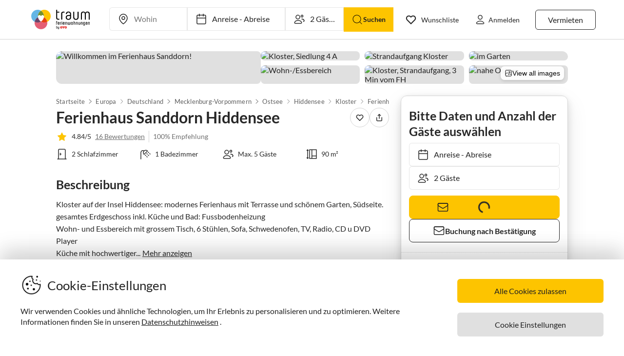

--- FILE ---
content_type: application/javascript; charset=utf-8
request_url: https://www.traum-ferienwohnungen.de/guest-website-frontend@v1-12-46/_next/static/chunks/4766-f79ca5275a2c0f9a1bd9.js
body_size: 4103
content:
"use strict";(self.webpackChunk_N_E=self.webpackChunk_N_E||[]).push([[4766],{39286:function(e,t,_){_.d(t,{Z:function(){return h}});var n=_(92809),i=_(67294),E=_(91288),T=_(3406),r=E.ZP.section.withConfig({displayName:"breadcrumb-section-style__BreadCrumbsContainer",componentId:"sc-1h4f6rm-0"})(["position:",";max-width:83rem;width:100%;left:50%;transform:translate(-50%);padding:",";line-height:1rem;font-family:",";font-weight:",";font-size:",";display:",";letter-spacing:0.0125rem;white-space:nowrap;overflow:auto;@media only screen and (min-width:","px){font-size:0.8125rem;padding:",";}@media only screen and (min-width:","px){padding:",";}@media only screen and (min-width:","px){padding:",";}::-webkit-scrollbar{display:none;}-ms-overflow-style:none;scrollbar-width:none;"],(function(e){return e.theme.style.position.relative}),(function(e){var t=e.containerPadding;return null!==t&&void 0!==t?t:"1.5rem 1rem 0"}),(function(e){return e.theme.typography.font.family.lato}),(function(e){return e.theme.typography.font.weight.normal}),(function(e){return e.theme.typography.font.size.small}),(function(e){return e.theme.style.display.flex}),T.Mq.min,(function(e){var t=e.containerPadding,_=e.theme;return null!==t&&void 0!==t?t:"1rem ".concat(_.spacing.large," 0")}),T.gv.min,(function(e){var t=e.containerPadding;e.theme;return null!==t&&void 0!==t?t:"1.25rem 1.5rem 0"}),T.oW.min,(function(e){var t=e.containerPadding;e.theme;return null!==t&&void 0!==t?t:"1.25rem 4rem 0"})),A=E.ZP.ul.withConfig({displayName:"breadcrumb-section-style__BreadCrumbsList",componentId:"sc-1h4f6rm-1"})(["display:",";margin:0;padding:0;width:100%;@media only screen and (min-width:","px){display:",";}"],(function(e){return e.theme.style.display.none}),T.Mq.min,(function(e){return e.theme.style.display.flex})),a=E.ZP.li.withConfig({displayName:"breadcrumb-section-style__BreadCrumbListItem",componentId:"sc-1h4f6rm-2"})(["list-style:none;display:flex;align-items:center;"]),s=E.ZP.a.withConfig({displayName:"breadcrumb-section-style__BreadCrumbLink",componentId:"sc-1h4f6rm-3"})(["text-decoration:none;color:#5f5f5f;white-space:nowrap;overflow:hidden;text-overflow:ellipsis;display:inline-block;max-width:12.5rem;"]),o=E.ZP.img.withConfig({displayName:"breadcrumb-section-style__BreadCrumbIcon",componentId:"sc-1h4f6rm-4"})(["margin-left:0.375rem;margin-right:0.375rem;height:0.65rem;width:0.65rem;"]),S=E.ZP.ul.withConfig({displayName:"breadcrumb-section-style__BreadCrumbsListMobile",componentId:"sc-1h4f6rm-5"})(["display:",";margin:0;padding:0;width:100%;color:#5f5f5f;@media only screen and (min-width:","px){display:",";}"],(function(e){return e.theme.style.display.flex}),T.Mq.min,(function(e){return e.theme.style.display.none})),u=_(85731),I=_(31197),l=_(63555),L=_(95493),c=_(85893);function R(e,t){var _=Object.keys(e);if(Object.getOwnPropertySymbols){var n=Object.getOwnPropertySymbols(e);t&&(n=n.filter((function(t){return Object.getOwnPropertyDescriptor(e,t).enumerable}))),_.push.apply(_,n)}return _}function d(e){for(var t=1;t<arguments.length;t++){var _=null!=arguments[t]?arguments[t]:{};t%2?R(Object(_),!0).forEach((function(t){(0,n.Z)(e,t,_[t])})):Object.getOwnPropertyDescriptors?Object.defineProperties(e,Object.getOwnPropertyDescriptors(_)):R(Object(_)).forEach((function(t){Object.defineProperty(e,t,Object.getOwnPropertyDescriptor(_,t))}))}return e}var U=function(e){return(0,c.jsx)("svg",d(d({},e),{},{children:(0,c.jsx)("path",{d:"M1 9L5 5L1 1",stroke:"black",strokeOpacity:"0.5",strokeLinecap:"round",strokeLinejoin:"round"})}))};U.defaultProps={width:"6",height:"10",viewBox:"0 0 6 10",fill:"none",xmlns:"http://www.w3.org/2000/svg"};var O=function(e){var t=e.breadcrumbs,_=e.url,n=e.hideMobile,E=void 0!==n&&n,T=e.containerPadding,R=(0,i.useMemo)((function(){return(0,u.or)(t)}),[t]),d=(0,i.useCallback)((function(e){var t="".concat(I.eD.searchSection.BREADCRUMB," - ").concat(_),n=l.mt.breadcrumbSection.BREADCRUMB;L.Z.trackEvent({action:n,category:t,label:String(e.url)})}),[_]);return(0,c.jsxs)(r,{containerPadding:T,children:[(0,c.jsx)("script",{type:"application/ld+json",dangerouslySetInnerHTML:R}),E?null:(0,c.jsx)(S,{children:t.map((function(e,n){return 0===n&&t.length>3?". . .":n>=t.length-3?(0,c.jsxs)(a,{onClick:function(){return d(e)},children:[0!==n&&(0,c.jsx)(o,{as:U}),(0,c.jsx)(s,{title:e.title,href:e.url,children:e.title})]},"".concat(_,"_").concat(n)):""}))}),(0,c.jsx)(A,{children:t.map((function(e,t){return(0,c.jsxs)(a,{onClick:function(){return d(e)},children:[0!==t&&(0,c.jsx)(o,{as:U}),(0,c.jsx)(s,{title:e.title,href:e.url,children:e.title})]},"".concat(_,"_").concat(t))}))})]})},h=(0,i.memo)(O)},20671:function(e,t,_){_.d(t,{i:function(){return n},q:function(){return u}});var n,i=_(92809),E=_(68216),T=_(25997),r=_(44346),A=_(40823),a=_(92885),s=_(99684);function o(e,t){var _=Object.keys(e);if(Object.getOwnPropertySymbols){var n=Object.getOwnPropertySymbols(e);t&&(n=n.filter((function(t){return Object.getOwnPropertyDescriptor(e,t).enumerable}))),_.push.apply(_,n)}return _}function S(e){for(var t=1;t<arguments.length;t++){var _=null!=arguments[t]?arguments[t]:{};t%2?o(Object(_),!0).forEach((function(t){(0,i.Z)(e,t,_[t])})):Object.getOwnPropertyDescriptors?Object.defineProperties(e,Object.getOwnPropertyDescriptors(_)):o(Object(_)).forEach((function(t){Object.defineProperty(e,t,Object.getOwnPropertyDescriptor(_,t))}))}return e}!function(e){e.FEATURE_WIFI="wifi",e.FEATURE_PETS="pets",e.FEATURE_ACCESSIBLE="accessible",e.FEATURE_SMOKING="smoking",e.FEATURE_TELEVISION="television",e.FEATURE_POOL="pool",e.FEATURE_DISH_WASHER="dishwasher",e.FEATURE_SAUNA="sauna",e.FEATURE_WASHING_MACHINE="washing-machine",e.FEATURE_E_MOBILITY_CHARGING_STATION="e-mobility-charging-station"}(n||(n={}));var u=function(){function e(t){(0,E.Z)(this,e),this.__=t,this.__=t}return(0,T.Z)(e,[{key:"format",value:function(e,t,_,n,i){var E=arguments.length>5&&void 0!==arguments[5]?arguments[5]:0,T=arguments.length>6&&void 0!==arguments[6]?arguments[6]:0,r=arguments.length>7&&void 0!==arguments[7]?arguments[7]:0,A=arguments.length>8&&void 0!==arguments[8]?arguments[8]:0,a=arguments.length>9&&void 0!==arguments[9]?arguments[9]:0,s=arguments.length>10&&void 0!==arguments[10]?arguments[10]:5,o=!(arguments.length>11&&void 0!==arguments[11])||arguments[11],u=!(arguments.length>12&&void 0!==arguments[12])||arguments[12],I={},l={},L=_||{},c=n||{},R=i||{};u&&(I=this.addBasics(I,A,r,T,E,a)),l=this.addPetFeature(l,L),l=this.addSmokingFeature(l,L),l=this.addAccessable(l,c),l=this.addEMobilityChargingStation(l,R),o&&t&&(l=this.addAccessibility(l,t)),e&&(l=S(S({},l),this.addOtherFeatures(e))),l=this.sortFeatures(l);var d=S(S({},I),l),U=Object.fromEntries(Object.entries(d).slice(0,s));return U}},{key:"addEMobilityChargingStation",value:function(e,t){return A.v.FILTER_MAPPER_FEAT_CHARGING_STATION_FOR_ELECTRIC_CAR in t&&(e[n.FEATURE_E_MOBILITY_CHARGING_STATION]={state:a.us.SUITABLE_STATUS_ALLOWED,label:t[A.v.FILTER_MAPPER_FEAT_CHARGING_STATION_FOR_ELECTRIC_CAR].label+" "+this.__("featureAvailable"),iconId:"chargingStation"}),e}},{key:"addBasics",value:function(e,t,_,n,i,E){return i>0&&(e.beds={state:a.us.SUITABLE_STATUS_ALLOWED,label:E>0?this.__("bedRoomCountWithImproper",{count:i,improper:E}):this.__("properBedRoomCount",{count:i}),iconId:"beds"}),n>0&&(e.bathrooms={state:a.us.SUITABLE_STATUS_ALLOWED,label:this.__("bathroomCount",{count:n}),iconId:"bathrooms"}),_&&(e.guests={state:a.us.SUITABLE_STATUS_ALLOWED,label:this.__("maxGuestCount",{count:_}),iconId:"guests"}),t&&(e.area={state:a.us.SUITABLE_STATUS_ALLOWED,label:this.__("meterSquareSize",{size:t}),iconId:"area"}),e}},{key:"addPetFeature",value:function(e,t){var _,i,E,T,r=a.us.SUITABLE_STATUS_NOT_SPECIFIED,A=a.us.SUITABLE_STATUS_NOT_SPECIFIED,s=a.us.SUITABLE_STATUS_NOT_ALLOWED,o="",S=a.j$.SUITABLE_DOGS_ALLOWED,u=a.j$.SUITABLE_PETS_ALLOWED;return r=Number(null!==(_=null===(i=t[u])||void 0===i?void 0:i.status)&&void 0!==_?_:r),A=Number(null!==(E=null===(T=t[S])||void 0===T?void 0:T.status)&&void 0!==E?E:A),r===a.us.SUITABLE_STATUS_ALLOWED&&A===a.us.SUITABLE_STATUS_ALLOWED?(o=this.__("petsAndDogsAllowed"),s=a.us.SUITABLE_STATUS_ALLOWED):r===a.us.SUITABLE_STATUS_ALLOWED&&A===a.us.SUITABLE_STATUS_NOT_ALLOWED?(o=this.__("petsAllowedDogsNotAllowed"),s=a.us.SUITABLE_STATUS_ALLOWED):r===a.us.SUITABLE_STATUS_NOT_ALLOWED&&A===a.us.SUITABLE_STATUS_ALLOWED?(o=this.__("petsNotAllowedDogsAllowed"),s=a.us.SUITABLE_STATUS_ALLOWED):r===a.us.SUITABLE_STATUS_NOT_SPECIFIED&&A===a.us.SUITABLE_STATUS_ALLOWED?(s=a.us.SUITABLE_STATUS_ALLOWED,o=this.__("dogsAllowed")):r===a.us.SUITABLE_STATUS_ALLOWED&&A===a.us.SUITABLE_STATUS_NOT_SPECIFIED?(o=this.__("petsAllowed"),s=a.us.SUITABLE_STATUS_ALLOWED):r===a.us.SUITABLE_STATUS_ALLOWED&&A===a.us.SUITABLE_STATUS_ON_REQUEST?(o=this.__("petsAllowedDogsOnRequest"),s=a.us.SUITABLE_STATUS_ALLOWED):r===a.us.SUITABLE_STATUS_ON_REQUEST&&A===a.us.SUITABLE_STATUS_ALLOWED?(o=this.__("petsOnRequestDogsAllowed"),s=a.us.SUITABLE_STATUS_ALLOWED):r===a.us.SUITABLE_STATUS_NOT_ALLOWED&&A===a.us.SUITABLE_STATUS_NOT_SPECIFIED?(o=this.__("petsNotAllowed"),s=a.us.SUITABLE_STATUS_NOT_ALLOWED):r===a.us.SUITABLE_STATUS_NOT_SPECIFIED&&A===a.us.SUITABLE_STATUS_NOT_ALLOWED?(o=this.__("dogsNotAllowed"),s=a.us.SUITABLE_STATUS_NOT_ALLOWED):r===a.us.SUITABLE_STATUS_NOT_ALLOWED&&A===a.us.SUITABLE_STATUS_NOT_ALLOWED?(o=this.__("petsAndDogsNotAllowed"),s=a.us.SUITABLE_STATUS_NOT_ALLOWED):r===a.us.SUITABLE_STATUS_ON_REQUEST&&A===a.us.SUITABLE_STATUS_NOT_ALLOWED?(o=this.__("petsOnRequestDogsNotAllowed"),s=a.us.SUITABLE_STATUS_ON_REQUEST):r===a.us.SUITABLE_STATUS_NOT_ALLOWED&&A===a.us.SUITABLE_STATUS_ON_REQUEST?(o=this.__("petsNotAllowedDogsOnRequest"),s=a.us.SUITABLE_STATUS_ON_REQUEST):r===a.us.SUITABLE_STATUS_ON_REQUEST&&A===a.us.SUITABLE_STATUS_ON_REQUEST?(o=this.__("petsAndDogsOnRequest"),s=a.us.SUITABLE_STATUS_ON_REQUEST):(o=this.__("noInformationAboutPetsAndDogs"),s=a.us.SUITABLE_STATUS_NOT_SPECIFIED),e[n.FEATURE_PETS]={state:s,label:o,iconId:n.FEATURE_PETS},e}},{key:"addSmokingFeature",value:function(e,t){var _,i,E=a.j$.SUITABLE_NONE_SMOKING_OBJECT,T=a.us.SUITABLE_STATUS_NOT_SPECIFIED,r=this.__("noSmokingInfo");switch(Number(null!==(_=null===(i=t[E])||void 0===i?void 0:i.status)&&void 0!==_?_:a.us.SUITABLE_STATUS_NOT_SPECIFIED)){case a.us.SUITABLE_STATUS_ALLOWED:T=a.us.SUITABLE_STATUS_NOT_ALLOWED,r=this.__("smokingNotAllowed");break;case a.us.SUITABLE_STATUS_NOT_ALLOWED:T=a.us.SUITABLE_STATUS_ALLOWED,r=this.__("smokingAllowed");break;case a.us.SUITABLE_STATUS_ON_REQUEST:T=a.us.SUITABLE_STATUS_ON_REQUEST,r=this.__("smokingOnRequest");break;default:T=a.us.SUITABLE_STATUS_NOT_SPECIFIED,r=this.__("noSmokingInfo")}return e[n.FEATURE_SMOKING]={state:T,label:r,iconId:n.FEATURE_SMOKING},e}},{key:"addAccessable",value:function(e,t){var _=s.U.SUITED_BARRIER_FREE in t,i=s.U.SUITED_WHEELCHAIR in t,E="",T="";if(_)E=this.__("barrierFreeSuitable"),T="barrierFree";else{if(_||!i)return e;E=this.__("wheelChairWithBarrier"),T="wheelChairWithBarrier"}return e[n.FEATURE_ACCESSIBLE]={state:a.us.SUITABLE_STATUS_ALLOWED,label:E,iconId:T},e}},{key:"addAccessibility",value:function(e,t){return t?(t.id&&(e[t.id]={state:a.us.SUITABLE_STATUS_ALLOWED,label:t.label,iconId:t.id}),e):e}},{key:"addOtherFeatures",value:function(e){var t,_={},E=(t={},(0,i.Z)(t,r.x.TV,{key:n.FEATURE_TELEVISION,label:this.__("tvFeature",{count:1}),available:e[r.x.TV]}),(0,i.Z)(t,r.x.POOL,{key:n.FEATURE_POOL,label:this.__("swimmingPoolFeature",{count:1}),available:e[r.x.POOL]}),(0,i.Z)(t,r.x.DISH_WASHER,{key:n.FEATURE_DISH_WASHER,label:this.__("dishWaherFeature",{count:1}),available:e[r.x.DISH_WASHER]}),(0,i.Z)(t,r.x.WIFI,{key:n.FEATURE_WIFI,label:this.__("featureWifi",{count:1}),available:e[r.x.WIFI]}),(0,i.Z)(t,r.x.SAUNA,{key:n.FEATURE_SAUNA,label:this.__("saunaFeature",{count:1}),available:e[r.x.SAUNA]}),(0,i.Z)(t,r.x.WASHING_MACHINE,{key:"washingMachine",label:this.__("washingMachineFeature",{count:1}),available:e[r.x.WASHING_MACHINE]}),t);return Object.values(E).forEach((function(e){e.available&&(_[e.key]={state:a.us.SUITABLE_STATUS_ALLOWED,label:e.label,iconId:e.key})})),_}},{key:"sortFeatures",value:function(e){var t={};return["wifi","e-mobility-charging-station","television","pets","accessible","pool","dish-washer","sauna","washing-machine","smoking"].forEach((function(_){e[_]&&(t[_]=e[_],delete e[_])})),S(S({},t),e)}}]),e}()},40823:function(e,t,_){_.d(t,{v:function(){return n},h:function(){return r}});var n,i=_(68216),E=_(25997),T=_(92809);!function(e){e[e.FILTER_MAPPER_FEAT_TV=1]="FILTER_MAPPER_FEAT_TV",e[e.FILTER_MAPPER_FEAT_SWIMMING_POOL=2]="FILTER_MAPPER_FEAT_SWIMMING_POOL",e[e.FILTER_MAPPER_FEAT_TERRACE=3]="FILTER_MAPPER_FEAT_TERRACE",e[e.FILTER_MAPPER_FEAT_DISH_WASHER=4]="FILTER_MAPPER_FEAT_DISH_WASHER",e[e.FILTER_MAPPER_FEAT_GARDEN=5]="FILTER_MAPPER_FEAT_GARDEN",e[e.FILTER_MAPPER_FEAT_BALCONY=6]="FILTER_MAPPER_FEAT_BALCONY",e[e.FILTER_MAPPER_FEAT_INTERNET=7]="FILTER_MAPPER_FEAT_INTERNET",e[e.FILTER_MAPPER_FEAT_WLAN=8]="FILTER_MAPPER_FEAT_WLAN",e[e.FILTER_MAPPER_FEAT_WASHING_MACHINE=9]="FILTER_MAPPER_FEAT_WASHING_MACHINE",e[e.FILTER_MAPPER_FEAT_SAUNA=10]="FILTER_MAPPER_FEAT_SAUNA",e[e.FILTER_MAPPER_FEAT_AIR_CONDITIONING=11]="FILTER_MAPPER_FEAT_AIR_CONDITIONING",e[e.FILTER_MAPPER_FEAT_GRILL=12]="FILTER_MAPPER_FEAT_GRILL",e[e.FILTER_MAPPER_FEAT_BABY_CRIB=13]="FILTER_MAPPER_FEAT_BABY_CRIB",e[e.FILTER_MAPPER_FEAT_CHARGING_STATION_FOR_ELECTRIC_CAR=14]="FILTER_MAPPER_FEAT_CHARGING_STATION_FOR_ELECTRIC_CAR"}(n||(n={}));var r=function(){function e(t){var _;(0,i.Z)(this,e),this.__=t,(0,T.Z)(this,"filterFeatTranslationKeys",(_={},(0,T.Z)(_,n.FILTER_MAPPER_FEAT_TV,"tvFeature"),(0,T.Z)(_,n.FILTER_MAPPER_FEAT_SWIMMING_POOL,"swimmingPoolFeature"),(0,T.Z)(_,n.FILTER_MAPPER_FEAT_TERRACE,"terraceFeature"),(0,T.Z)(_,n.FILTER_MAPPER_FEAT_DISH_WASHER,"dishWaherFeature"),(0,T.Z)(_,n.FILTER_MAPPER_FEAT_GARDEN,"gardenFeature"),(0,T.Z)(_,n.FILTER_MAPPER_FEAT_BALCONY,"balconyFeature"),(0,T.Z)(_,n.FILTER_MAPPER_FEAT_INTERNET,"internetFeature"),(0,T.Z)(_,n.FILTER_MAPPER_FEAT_WLAN,"wlanFeature"),(0,T.Z)(_,n.FILTER_MAPPER_FEAT_WASHING_MACHINE,"washingMachineFeature"),(0,T.Z)(_,n.FILTER_MAPPER_FEAT_SAUNA,"saunaFeature"),(0,T.Z)(_,n.FILTER_MAPPER_FEAT_AIR_CONDITIONING,"airConditionerFeature"),(0,T.Z)(_,n.FILTER_MAPPER_FEAT_GRILL,"grillsFeature"),(0,T.Z)(_,n.FILTER_MAPPER_FEAT_BABY_CRIB,"babyCribFeature"),(0,T.Z)(_,n.FILTER_MAPPER_FEAT_CHARGING_STATION_FOR_ELECTRIC_CAR,"chargingStationFeature"),_)),this.__=t,this.__=t}return(0,E.Z)(e,[{key:"format",value:function(e){var t=this,_={};return e.forEach((function(e){var n=t.filterFeatTranslationKeys[e],i=t.__(n,{count:1});_[e]={featId:e,label:i}})),_}}]),e}()},99684:function(e,t,_){_.d(t,{U:function(){return n},l:function(){return r}});var n,i=_(68216),E=_(25997),T=_(92809);!function(e){e[e.SUITED_FAMILY=1]="SUITED_FAMILY",e[e.SUITED_WITH_DOG=2]="SUITED_WITH_DOG",e[e.SUITED_WITH_BABY=3]="SUITED_WITH_BABY",e[e.SUITED_NON_SMOKING=4]="SUITED_NON_SMOKING",e[e.SUITED_SMOKING=5]="SUITED_SMOKING",e[e.SUITED_WHEELCHAIR=6]="SUITED_WHEELCHAIR",e[e.SUITED_BARRIER_FREE=7]="SUITED_BARRIER_FREE",e[e.SUITED_LONG_TERM=8]="SUITED_LONG_TERM",e[e.SUITED_ALLERGY_FREE=9]="SUITED_ALLERGY_FREE",e[e.SUITED_FITTERS=10]="SUITED_FITTERS"}(n||(n={}));var r=function(){function e(t){var _;(0,i.Z)(this,e),this.__=t,(0,T.Z)(this,"suitedTranslationKeys",(_={},(0,T.Z)(_,n.SUITED_FAMILY,"familySuitable"),(0,T.Z)(_,n.SUITED_WITH_DOG,"dogsSuitable"),(0,T.Z)(_,n.SUITED_WITH_BABY,"babiesSuitable"),(0,T.Z)(_,n.SUITED_NON_SMOKING,"nonSmokingSuitable"),(0,T.Z)(_,n.SUITED_SMOKING,"smokingSuitable"),(0,T.Z)(_,n.SUITED_WHEELCHAIR,"wheelChairSuitable"),(0,T.Z)(_,n.SUITED_BARRIER_FREE,"barrierFreeSuitable"),(0,T.Z)(_,n.SUITED_LONG_TERM,"longTermHolidaySuitable"),(0,T.Z)(_,n.SUITED_ALLERGY_FREE,"allergicSuitable"),(0,T.Z)(_,n.SUITED_FITTERS,"fittersSuitable"),_)),this.__=t,this.__=t}return(0,E.Z)(e,[{key:"format",value:function(e){var t=this,_={};return e.forEach((function(e){var n=t.suitedTranslationKeys[e],i=t.__(n);_[e]={suitedId:e,label:i}})),_}}]),e}()},44346:function(e,t,_){var n,i;_.d(t,{x:function(){return n},B:function(){return i}}),function(e){e.POOL="pool",e.TV="tv",e.SAUNA="sauna",e.WASHING_MACHINE="washingMachine",e.DISH_WASHER="dishwasher",e.WIFI="wifi"}(n||(n={})),function(e){e.SPECIAL_AMENITIES="SPECIAL_AMENITIES",e.LOCATION="LOCATION",e.PET_FRIENDLY="PET_FRIENDLY",e.CANCELLATION_POLICY="CANCELLATION_POLICY",e.RATINGS="RATINGS",e.UNIQUE_FEATURES="UNIQUE_FEATURES"}(i||(i={}))}}]);
//# sourceMappingURL=4766-f79ca5275a2c0f9a1bd9.js.map

--- FILE ---
content_type: application/javascript; charset=utf-8
request_url: https://www.traum-ferienwohnungen.de/guest-website-frontend@v1-12-46/_next/static/guest-website-frontend@b49f3168892bf55dc38fb94e346b6c9955e469c9/_buildManifest.js
body_size: 782
content:
self.__BUILD_MANIFEST=function(s,c,e,a,t,i,d,f,n,b,r,h,u,j,k,l,o,p,g,_){return{__rewrites:{beforeFiles:[],afterFiles:[],fallback:[]},"/404":["static/chunks/pages/404-3c270d9d50465e55c7e6.js"],"/_error":["static/chunks/4600-defb9427147f52a538f3.js","static/chunks/pages/_error-89356f1fc1c5dce65fba.js"],"/directory":[s,a,r,c,t,i,"static/chunks/pages/directory-32ec685515f5de741bba.js"],"/event":[s,e,h,l,c,u,"static/chunks/pages/event-6af42d1092893071838a.js"],"/event/detail":[s,e,f,n,r,h,l,c,u,o,"static/chunks/pages/event/detail-7cd403a8331571881bbb.js"],"/event/search-result":[s,e,f,n,h,c,u,o,p,"static/chunks/pages/event/search-result-b9711aedf19fbe328a62.js"],"/home":[s,e,a,d,j,c,t,i,b,k,g,"static/chunks/pages/home-f6d41e2344524f273f29.js"],"/object-overview":[s,a,d,c,t,i,b,k,_,"static/chunks/pages/object-overview-4a061ae1382de95e74d8.js"],"/property-details":["static/chunks/1bfc9850-1a965b0e8b3bb1bbe681.js",s,e,a,f,d,n,j,"static/chunks/6863-e2d82f708b87c3eb4493.js",c,t,i,b,_,"static/css/1be4f67a7c2c68963fa8.css","static/chunks/pages/property-details-5e0a6ae7270a9bcbac4f.js"],"/region":[s,e,a,d,r,j,c,t,i,b,k,g,"static/chunks/pages/region-93dfcc24c733e68c22de.js"],"/search-result-listing":["static/chunks/pages/search-result-listing-8a3ba5325402d898452f.js"],"/search-result-listing/map":["static/chunks/7d0bf13e-abc5fbdaf00d590afb01.js",s,e,a,f,d,n,"static/chunks/3655-0526e94861ff418e2dbb.js",c,t,p,"static/chunks/pages/search-result-listing/map-0ce672d38f3a1f83c631.js"],sortedPages:["/404","/_app","/_error","/directory","/event","/event/detail","/event/search-result","/home","/object-overview","/property-details","/region","/search-result-listing","/search-result-listing/map"]}}("static/chunks/8514-f2c839f1216b11aeaee0.js","static/chunks/4463-58789bf76f817da6606a.js","static/chunks/8777-48bb2d5030b8193ef8b4.js","static/chunks/1086-d17ce9aa97860768701f.js","static/chunks/3349-32e249b765dd30b1db60.js","static/chunks/3941-ee9eae8c10ab51e41c55.js","static/chunks/5675-d494106a0b3e611c63ae.js","static/chunks/8456-4b5bb59e63bfcae0d7f8.js","static/chunks/6388-d1d1f810231c8c9c5374.js","static/chunks/6583-5574e65d9c3cd1d503a7.js","static/chunks/5709-ef9d9a84eecdc112a7d4.js","static/chunks/1914-4a503c52bda1418f83ce.js","static/chunks/5212-2b5f118b135423d4c90d.js","static/chunks/9299-98f0eae2ce2d7c95c648.js","static/chunks/6494-f8e2e18b8be3f2887f3c.js","static/chunks/1216-1c03b5710988b8fe729a.js","static/chunks/7205-7f3744ae0ea7df228b32.js","static/chunks/9514-697ae1d83d667545d80b.js","static/chunks/2385-7cfebc6f254b7016baf4.js","static/chunks/4766-f79ca5275a2c0f9a1bd9.js"),self.__BUILD_MANIFEST_CB&&self.__BUILD_MANIFEST_CB();

--- FILE ---
content_type: application/javascript; charset=utf-8
request_url: https://www.traum-ferienwohnungen.de/guest-website-frontend@v1-12-46/_next/static/chunks/webpack-dc34a3b4cd7661965d34.js
body_size: 2681
content:
!function(){"use strict";var e={},t={};function n(r){var o=t[r];if(void 0!==o)return o.exports;var c=t[r]={id:r,loaded:!1,exports:{}},a=!0;try{e[r].call(c.exports,c,c.exports,n),a=!1}finally{a&&delete t[r]}return c.loaded=!0,c.exports}n.m=e,function(){var e=[];n.O=function(t,r,o,c){if(!r){var a=1/0;for(d=0;d<e.length;d++){r=e[d][0],o=e[d][1],c=e[d][2];for(var f=!0,i=0;i<r.length;i++)(!1&c||a>=c)&&Object.keys(n.O).every((function(e){return n.O[e](r[i])}))?r.splice(i--,1):(f=!1,c<a&&(a=c));if(f){e.splice(d--,1);var u=o();void 0!==u&&(t=u)}}return t}c=c||0;for(var d=e.length;d>0&&e[d-1][2]>c;d--)e[d]=e[d-1];e[d]=[r,o,c]}}(),n.n=function(e){var t=e&&e.__esModule?function(){return e.default}:function(){return e};return n.d(t,{a:t}),t},function(){var e,t=Object.getPrototypeOf?function(e){return Object.getPrototypeOf(e)}:function(e){return e.__proto__};n.t=function(r,o){if(1&o&&(r=this(r)),8&o)return r;if("object"===typeof r&&r){if(4&o&&r.__esModule)return r;if(16&o&&"function"===typeof r.then)return r}var c=Object.create(null);n.r(c);var a={};e=e||[null,t({}),t([]),t(t)];for(var f=2&o&&r;"object"==typeof f&&!~e.indexOf(f);f=t(f))Object.getOwnPropertyNames(f).forEach((function(e){a[e]=function(){return r[e]}}));return a.default=function(){return r},n.d(c,a),c}}(),n.d=function(e,t){for(var r in t)n.o(t,r)&&!n.o(e,r)&&Object.defineProperty(e,r,{enumerable:!0,get:t[r]})},n.f={},n.e=function(e){return Promise.all(Object.keys(n.f).reduce((function(t,r){return n.f[r](e,t),t}),[]))},n.u=function(e){return 8456===e?"static/chunks/8456-4b5bb59e63bfcae0d7f8.js":5709===e?"static/chunks/5709-ef9d9a84eecdc112a7d4.js":"static/chunks/"+(5937===e?"78e521c3":e)+"."+{2:"b10298bcd361c3789893",182:"277ee1e5d7d6ea50900c",743:"ca8bdb0af52ddc05c661",759:"749142c954ce7b593660",932:"9a315fcbbb806fd8e0d3",1060:"6cbd313c542dc409eac9",1214:"7bf91514b39b0dd7462b",1382:"7cef313e863816f9a817",1519:"be3f8ab059cb79f6cb4d",1997:"f95cfee13509ce85e582",2009:"84ee6987e496b33f3776",2593:"bb3aef84e18aa4bedebe",3020:"dc2a2f5614b548f7b4a0",3225:"d3b00d5cae9db3a0732e",3666:"6fd5bea5a262990a8937",4211:"08680ea069f3d7c0e8f1",4586:"c88f425ba592dc393d53",4590:"8b76ccda51c577117460",4997:"0b0d2116f3f33ee2c7b4",5191:"d30579f35ea54af4dd46",5535:"36e26ecfb5b8440fcf06",5750:"0d6b193de7a7c2cb2eed",5937:"083bf476d58718618da4",6156:"3b768b56944831be9357",6901:"4a2694d7c9055832fd51",7441:"8695a6cf7e374108bd95",7999:"c700ba24cd8e5f3dd97f",8249:"6227340dc6322a25e82d",8920:"e0489013a728d501ba37",8961:"9e5e6ae91d06bf22e873",9167:"3f073f987b66ea74024b"}[e]+".js"},n.miniCssF=function(e){return"static/css/"+{759:"ce0e7014605e082fd26d",2888:"b216049c17f1a7e25d3e",4585:"1be4f67a7c2c68963fa8"}[e]+".css"},n.g=function(){if("object"===typeof globalThis)return globalThis;try{return this||new Function("return this")()}catch(e){if("object"===typeof window)return window}}(),n.hmd=function(e){return(e=Object.create(e)).children||(e.children=[]),Object.defineProperty(e,"exports",{enumerable:!0,set:function(){throw new Error("ES Modules may not assign module.exports or exports.*, Use ESM export syntax, instead: "+e.id)}}),e},n.o=function(e,t){return Object.prototype.hasOwnProperty.call(e,t)},function(){var e={},t="_N_E:";n.l=function(r,o,c,a){if(e[r])e[r].push(o);else{var f,i;if(void 0!==c)for(var u=document.getElementsByTagName("script"),d=0;d<u.length;d++){var l=u[d];if(l.getAttribute("src")==r||l.getAttribute("data-webpack")==t+c){f=l;break}}f||(i=!0,(f=document.createElement("script")).charset="utf-8",f.timeout=120,n.nc&&f.setAttribute("nonce",n.nc),f.setAttribute("data-webpack",t+c),f.src=r),e[r]=[o];var s=function(t,n){f.onerror=f.onload=null,clearTimeout(b);var o=e[r];if(delete e[r],f.parentNode&&f.parentNode.removeChild(f),o&&o.forEach((function(e){return e(n)})),t)return t(n)},b=setTimeout(s.bind(null,void 0,{type:"timeout",target:f}),12e4);f.onerror=s.bind(null,f.onerror),f.onload=s.bind(null,f.onload),i&&document.head.appendChild(f)}}}(),n.r=function(e){"undefined"!==typeof Symbol&&Symbol.toStringTag&&Object.defineProperty(e,Symbol.toStringTag,{value:"Module"}),Object.defineProperty(e,"__esModule",{value:!0})},n.nmd=function(e){return e.paths=[],e.children||(e.children=[]),e},n.p="/guest-website-frontend@v1-12-46/_next/",function(){var e=function(e){return new Promise((function(t,r){var o=n.miniCssF(e),c=n.p+o;if(function(e,t){for(var n=document.getElementsByTagName("link"),r=0;r<n.length;r++){var o=(a=n[r]).getAttribute("data-href")||a.getAttribute("href");if("stylesheet"===a.rel&&(o===e||o===t))return a}var c=document.getElementsByTagName("style");for(r=0;r<c.length;r++){var a;if((o=(a=c[r]).getAttribute("data-href"))===e||o===t)return a}}(o,c))return t();!function(e,t,n,r){var o=document.createElement("link");o.rel="stylesheet",o.type="text/css",o.onerror=o.onload=function(c){if(o.onerror=o.onload=null,"load"===c.type)n();else{var a=c&&("load"===c.type?"missing":c.type),f=c&&c.target&&c.target.href||t,i=new Error("Loading CSS chunk "+e+" failed.\n("+f+")");i.code="CSS_CHUNK_LOAD_FAILED",i.type=a,i.request=f,o.parentNode.removeChild(o),r(i)}},o.href=t,document.head.appendChild(o)}(e,c,t,r)}))},t={2272:0};n.f.miniCss=function(n,r){t[n]?r.push(t[n]):0!==t[n]&&{759:1}[n]&&r.push(t[n]=e(n).then((function(){t[n]=0}),(function(e){throw delete t[n],e})))}}(),function(){var e={2272:0};n.f.j=function(t,r){var o=n.o(e,t)?e[t]:void 0;if(0!==o)if(o)r.push(o[2]);else if(2272!=t){var c=new Promise((function(n,r){o=e[t]=[n,r]}));r.push(o[2]=c);var a=n.p+n.u(t),f=new Error;n.l(a,(function(r){if(n.o(e,t)&&(0!==(o=e[t])&&(e[t]=void 0),o)){var c=r&&("load"===r.type?"missing":r.type),a=r&&r.target&&r.target.src;f.message="Loading chunk "+t+" failed.\n("+c+": "+a+")",f.name="ChunkLoadError",f.type=c,f.request=a,o[1](f)}}),"chunk-"+t,t)}else e[t]=0},n.O.j=function(t){return 0===e[t]};var t=function(t,r){var o,c,a=r[0],f=r[1],i=r[2],u=0;if(a.some((function(t){return 0!==e[t]}))){for(o in f)n.o(f,o)&&(n.m[o]=f[o]);if(i)var d=i(n)}for(t&&t(r);u<a.length;u++)c=a[u],n.o(e,c)&&e[c]&&e[c][0](),e[a[u]]=0;return n.O(d)},r=self.webpackChunk_N_E=self.webpackChunk_N_E||[];r.forEach(t.bind(null,0)),r.push=t.bind(null,r.push.bind(r))}()}();
//# sourceMappingURL=webpack-dc34a3b4cd7661965d34.js.map